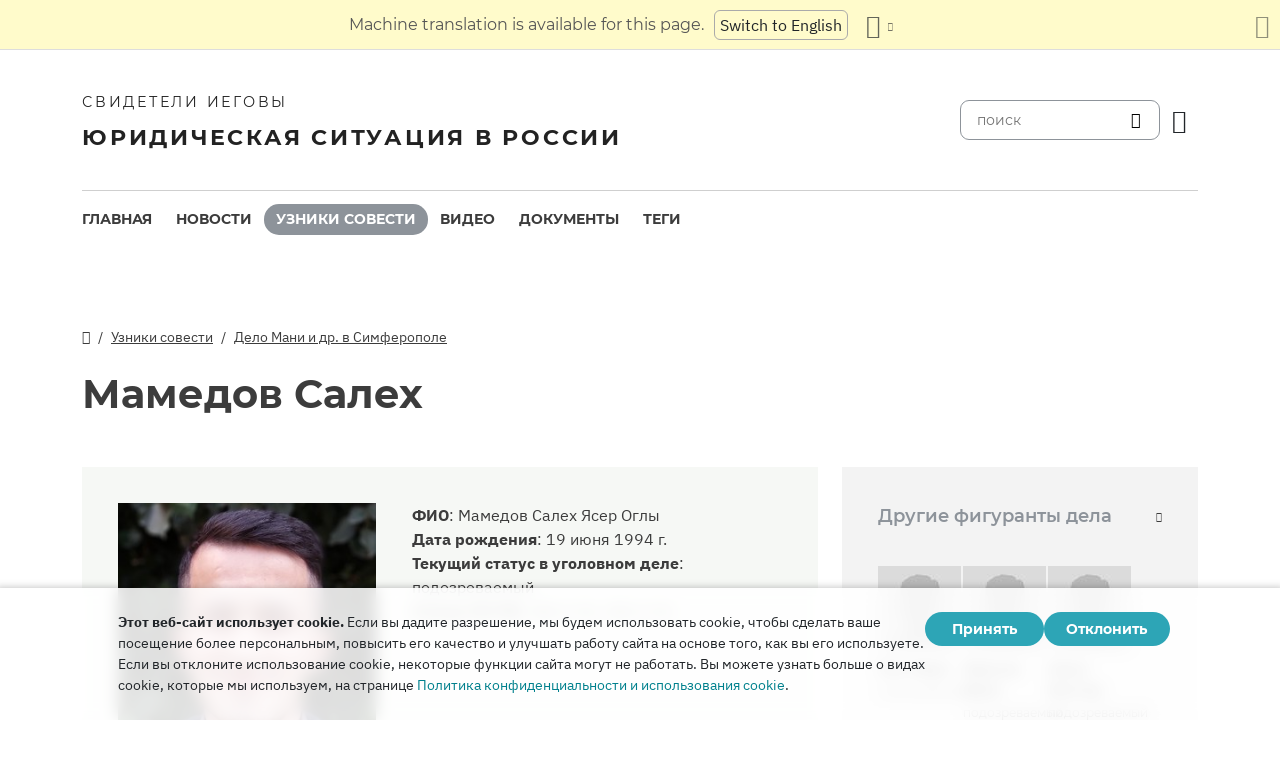

--- FILE ---
content_type: text/html
request_url: https://jw-russia.org/prisoners/mamedovs.html
body_size: 7635
content:
<!doctype html><html lang=ru class=notranslate translate=no><head><meta charset=utf-8><meta name=viewport content="width=device-width,initial-scale=1"><meta name=google content="notranslate"><meta name=google-site-verification content="TRJlqj377rhFgkSC2c-W_9c6TN1HFWjHicNH9IhRkhs"><meta name=theme-color content="#ffffff"><link rel=alternate href=https://jw-russia.org/prisoners/mamedovs.html hreflang=ru><link rel=alternate href=https://jw-russia.org/en/prisoners/mamedovs.html hreflang=en><link rel=alternate href=https://jw-russia.org/de/prisoners/mamedovs.html hreflang=de><link rel=alternate href=https://jw-russia.org/es/prisoners/mamedovs.html hreflang=es><link rel=alternate href=https://jw-russia.org/fr/prisoners/mamedovs.html hreflang=fr><link rel=alternate href=https://jw-russia.org/it/prisoners/mamedovs.html hreflang=it><link rel=alternate href=https://jw-russia.org/fi/prisoners/mamedovs.html hreflang=fi><link rel=alternate href=https://jw-russia.org/pt/prisoners/mamedovs.html hreflang=pt><link rel=alternate href=https://jw-russia.org/ja/prisoners/mamedovs.html hreflang=ja><link rel=alternate href=https://jw-russia.org/ko/prisoners/mamedovs.html hreflang=ko><link rel=alternate href=https://jw-russia.org/zh/prisoners/mamedovs.html hreflang=zh><link rel="shortcut icon" href=/img/favicon.ico type=image/vnd.microsoft.icon><link rel=stylesheet href=/scss/swiper/swiper.min.6dc1b54d4b4c58c9cc30cc5463980739294225f6791beb6709cc77c6d2059e6c.css><link rel=stylesheet href=/scss/main.e5313485e9c7116bdbb50cc2f47ba82bec5f46461e25aa41043bf5d2660d3815.css><meta property="og:title" content="Салех Мамедов"><meta property="og:description" content="Уголовное преследование за веру изменило привычный уклад жизни Салéха Мамéдова и его супруги. Из-за веры в июне 2023 года против мужчины было возбуждено уголовное дело по экстремистской статье.
Салех родился в июне 1994 года в Симферополе. У него есть два брата и сестра. Отец работает инженером-строителем, а мать преподает английский и французский языки.
В детстве Салех увлекался автомобилями — рисовал их и читал о них журналы. Также занимался легкой атлетикой, любил с друзьями кататься на велосипеде, слушать музыку. После школы выучился на автослесаря.
"><meta name=description content="Уголовное преследование за веру изменило привычный уклад жизни Салéха Мамéдова и его супруги. Из-за веры в июне 2023 года против мужчины было возбуждено уголовное дело по экстремистской статье.
Салех родился в июне 1994 года в Симферополе. У него есть два брата и сестра. Отец работает инженером-строителем, а мать преподает английский и французский языки.
В детстве Салех увлекался автомобилями — рисовал их и читал о них журналы. Также занимался легкой атлетикой, любил с друзьями кататься на велосипеде, слушать музыку. После школы выучился на автослесаря.
"><meta name=twitter:card content="summary"><meta name=twitter:title content="Салех Мамедов"><title>Салех Мамедов - Узники совести - Свидетели Иеговы</title><script src=/js/cookie_consent.js></script><script async src="https://www.googletagmanager.com/gtag/js?id=UA-161060053-1"></script><script>window.dataLayer=window.dataLayer||[];function gtag(){dataLayer.push(arguments)}gtag("js",new Date);var GA_MEASUREMENT_ID="UA-161060053-1";gtag("config",GA_MEASUREMENT_ID)</script><script src=/js/vendor/jquery.55724927179ef13ad334f64d2d8c2ad6e8dbf623a84b081c75397c2b7cbf6ada.js></script><script src=/js/init.585696537460de5640b0d9ad0f4ead38998eda503661eb5b69ec5a8d99184424.js></script></head><body class="redesign i18n-ru not-front section-prisoners"><div class=auto-translation aria-expanded=false><span class=lang-only data-lang=not-ru>Эта страница переведена с помощью машинного перевода.</span>
<span class=lang-only data-lang=ru data-user-lang=ru>Машинный перевод этой страницы отключен.</span>
<span class=lang-only data-lang=ru data-user-lang=en>Machine translation is available for this page.</span>
<span class=lang-only data-lang=ru data-user-lang=de>Maschinelle Übersetzung ist für diese Seite verfügbar.</span>
<span class=lang-only data-lang=ru data-user-lang=fr>La traduction automatique est disponible pour cette page.</span>
<span class=lang-only data-lang=ru data-user-lang=it>La traduzione automatica è disponibile per questa pagina.</span>
<span class=lang-only data-lang=ru data-user-lang=pt>A tradução automática está disponível para esta página.</span>
<span class=lang-only data-lang=ru data-user-lang=es>La traducción automática está disponible para esta página.</span>
<span class=lang-only data-lang=ru data-user-lang=fi>Konekäännös on saatavilla tälle sivulle.</span>
<span class=lang-only data-lang=ru data-user-lang=it>La traduzione automatica è disponibile per questa pagina.</span>
<span class=lang-only data-lang=ru data-user-lang=ko>이 페이지에 대한 기계 번역이 가능합니다.</span>
<span class=lang-only data-lang=ru data-user-lang=ja>このページには機械翻訳が利用可能です。</span>
<span class=lang-only data-lang=ru data-user-lang=zh>本页面提供机器翻译服务。</span>
<a href class="btn auto-translation__rus lang-only" data-lang=not-ru>Переключиться обратно на русский</a>
<a href=/en/prisoners/mamedovs.html class="btn auto-translation__rus lang-only" data-lang=ru data-user-lang=en>Switch to English</a>
<a href=/de/prisoners/mamedovs.html class="btn auto-translation__rus lang-only" data-lang=ru data-user-lang=de>Wechseln Sie zu Deutsch</a>
<a href=/es/prisoners/mamedovs.html class="btn auto-translation__rus lang-only" data-lang=ru data-user-lang=es>Cambiar a español</a>
<a href=/fr/prisoners/mamedovs.html class="btn auto-translation__rus lang-only" data-lang=ru data-user-lang=fr>Passer au français</a>
<a href=/it/prisoners/mamedovs.html class="btn auto-translation__rus lang-only" data-lang=ru data-user-lang=it>Passa all'italiano</a>
<a href=/fi/prisoners/mamedovs.html class="btn auto-translation__rus lang-only" data-lang=ru data-user-lang=fi>Vaihda suomeen</a>
<a href=/pt/prisoners/mamedovs.html class="btn auto-translation__rus lang-only" data-lang=ru data-user-lang=pt>Mudar para português</a>
<a href=/ja/prisoners/mamedovs.html class="btn auto-translation__rus lang-only" data-lang=ru data-user-lang=ja>日本語に切り替え</a>
<a href=/ko/prisoners/mamedovs.html class="btn auto-translation__rus lang-only" data-lang=ru data-user-lang=ko>한국어로 전환</a>
<a href=/zh/prisoners/mamedovs.html class="btn auto-translation__rus lang-only" data-lang=ru data-user-lang=zh>切换到中文</a><div class="btn-group auto-translation__more"><button class="btn dropdown-toggle btn-outline-default icon-language" data-bs-toggle=dropdown aria-expanded=false aria-label="Показать список языков" id=language-dropdown-toggle></button><ul class=dropdown-menu aria-labelledby=language-dropdown-toggle><li class=active><a href=/ru/ class=dropdown-item>Русский
<span class=text-muted>русский</span></a></li><li><a href=/en/prisoners/mamedovs.html class=dropdown-item>English
<span class=text-muted>английский</span></a></li><li><a href=/de/prisoners/mamedovs.html class=dropdown-item>Deutsch
<span class=text-muted>немецкий</span></a></li><li><a href=/es/prisoners/mamedovs.html class=dropdown-item>Español
<span class=text-muted>испанский</span></a></li><li><a href=/fr/prisoners/mamedovs.html class=dropdown-item>Français
<span class=text-muted>французский</span></a></li><li><a href=/it/prisoners/mamedovs.html class=dropdown-item>Italiano
<span class=text-muted>итальянский</span></a></li><li><a href=/fi/prisoners/mamedovs.html class=dropdown-item>Suomi
<span class=text-muted>финский</span></a></li><li><a href=/pt/prisoners/mamedovs.html class=dropdown-item>Português
<span class=text-muted>португальский</span></a></li><li><a href=/ja/prisoners/mamedovs.html class=dropdown-item>日本語
<span class=text-muted>японский</span></a></li><li><a href=/ko/prisoners/mamedovs.html class=dropdown-item>한국인
<span class=text-muted>корейский</span></a></li><li><a href=/zh/prisoners/mamedovs.html class=dropdown-item>中文 (简体)
<span class=text-muted>китайский</span></a></li></ul></div><button class="btn auto-translation__close icon-cross" aria-label="Закрыть панель перевода"></button></div><div class=main-wrapper><div class=site-header><div class=site-header__content><a href=/ class=site-logo><var class=site-logo__name>Свидетели Иеговы</var>
<span class=site-logo__description>Юридическая ситуация в России</span></a><div class=feature-container><form method=get action=/search.html class=desktop-search__wrap><input class=desktop-search type=search name=q id=search placeholder=поиск>
<button type=submit class="desktop-search-icon flip-icon"></button></form><button class="btn button-translate icon-language--desktop"></button></div></div><nav class=main-menu><div class=main-menu__menu><ul role=menu aria-labelledby=mainMenu><li role=menuitem class="nav-item main-nav__item"><a class=nav-link href=/ title>Главная</a></li><li role=menuitem class="nav-item main-nav__item"><a class=nav-link href=/news.html title>Новости</a></li><li role=menuitem class="nav-item main-nav__item active"><a class=nav-link href=/prisoners.html title>Узники совести</a></li><li role=menuitem class="nav-item main-nav__item"><a class=nav-link href=/video.html title>Видео</a></li><li role=menuitem class="nav-item main-nav__item"><a class=nav-link href=/docs.html title>Документы</a></li><li role=menuitem class="nav-item main-nav__item"><a class=nav-link href=/tags.html title>Теги</a></li></ul><div class=main-menu__translate-button-wrap><button class="btn button-translate icon-language"></button></div></div></nav></div><div class="offcanvas offcanvas-end" id=offcanvas><div class=offcanvas-inner><ul class="navbar-nav offcanvas__menu" role=menu aria-labelledby=mainMenu><li role=menuitem class="nav-item main-nav__item"><a class=nav-link href=/ title>Главная</a></li><li role=menuitem class="nav-item main-nav__item"><a class=nav-link href=/news.html title>Новости</a></li><li role=menuitem class="nav-item main-nav__item active"><a class=nav-link href=/prisoners.html title>Узники совести</a></li><li role=menuitem class="nav-item main-nav__item"><a class=nav-link href=/video.html title>Видео</a></li><li role=menuitem class="nav-item main-nav__item"><a class=nav-link href=/docs.html title>Документы</a></li><li role=menuitem class="nav-item main-nav__item"><a class=nav-link href=/tags.html title>Теги</a></li></ul><div class=offcanvas-footer><form method=get action=/search.html><input class=mobile-search type=search name=q id=search placeholder=поиск>
<button type=submit class="mobile-search-icon flip-icon"></button></form></div></div></div><button class=menu-button data-bs-toggle=offcanvas data-bs-target=#offcanvas data-class-toggle=active aria-controls=offcanvas aria-label=Menu>
<span>&nbsp;</span>
</button>
<script>initTranslate()</script><div class=container-lg><div class="row content-wrap"><div class="col-lg-8 header-wrap"><div class="breadcrumbs breadcrumbs--prisoner-page"><ul><li><a href=/ class=icon-home></a></li><li><a href=/prisoners.html>Узники совести</a></li><li><a href=/cases/simferopol2.html>Дело Мани и др. в Симферополе</a></li></ul></div><div><h1 class="page-title page-title--prisoner-page">Мамедов Салех</h1></div></div><div class=col-lg-8><section class="prisoner-card mobile-full-width"><div class=prisoner-card__item><a data-lightbox=1 href=/prisoners/mamedovs/photo_hu_7fa348d85a61d4f7.e8ace49d2aadb2f5d363eabdad6b00a2ad23c2976a09529ea31f86a8187b8b67.jpg data-pswp-width=1484 data-pswp-height=1484 data-webp=/prisoners/mamedovs/photo_hu_fcbdd95c3f4ce6d8.ee6ab7ee04b32befc04ed81d551af7eeb9275da333815999df7a4c8b1a9b8343.webp><img class=img-fluid src=/prisoners/mamedovs/photo_hu_2329615a2d3b5a02.jpg srcset="/prisoners/mamedovs/photo_hu_b73029d0e2c27b37.jpg 2x" width=290 height=290 alt></a></div><div class=prisoner-card__info><div><var class=fw-bold>ФИО</var>:
<span>Мамедов Салех Ясер Оглы</span></div><div><var class=fw-bold>Дата рождения</var>:
<var>19 июня 1994 г.</var></div><div><var class=fw-bold>Текущий статус в уголовном деле</var>:
<var>подозреваемый</var></div><div><var class=fw-bold>Статьи УК РФ</var>:
<var>282.2 (1), 282.3 (1)</var></div></div></section><article class=prisoner-bio><div class=prisoner-bio__content><h2>Биография</h2><p>Уголовное преследование за веру изменило привычный уклад жизни Салéха Мамéдова и его супруги. Из-за веры в июне 2023 года против мужчины было возбуждено уголовное дело по экстремистской статье.</p><p>Салех родился в июне 1994 года в Симферополе. У него есть два брата и сестра. Отец работает инженером-строителем, а мать преподает английский и французский языки.</p><p>В детстве Салех увлекался автомобилями — рисовал их и читал о них журналы. Также занимался легкой атлетикой, любил с друзьями кататься на велосипеде, слушать музыку. После школы выучился на автослесаря.</p><p>Салех работал в основном в сфере торговли, последние 4 года занимался ремонтом часов, изготовлением ключей и лазерной гравировкой.</p><p>Мать Салеха с детства прививала ему любовь к Богу. Когда он подрос, то убедился, что все записанное в Библии актуально для современного человека, а советы из этой книги практичны. «Они помогли мне избежать многих ошибок», — вспоминает Салех. В 2010 году он принял решение стать Свидетелем Иеговы.</p><p>Со своей будущей женой Салех был знаком с юности. В 2020 году они поженились. Диана работает парикмахером. Она разделяет взгляды супруга на жизнь. В подростковом возрасте ее впечатлило то, что в Библии можно найти ответ на любой вопрос.</p><p>Супругам нравится осваивать новые кулинарные рецепты, проводить время с друзьями и готовить на костре. Они любят совершать пешие прогулки, слушать музыку, выезжать на море с ночевкой.</p><p>Родственники Салеха, в том числе не разделяющие его религиозных взглядов, а также соседи, работодатель и знакомые недоумевают, почему мирный и порядочный человек подвергается преследованию за веру в Бога.</p></div><article class="brief-story brief-story-- mobile-full-width"><h4>Краткая история дела</h4><div class=brief-story__text>В октябре 2023 года СК выделил дело против Виктора Мани и других верующих в отдельное уголовное производство. Мужчин обвинили в организации деятельности экстремистской организации, а также ее финансировании. За год до этого силовики провели массовые обыски в домах Свидетелей Иеговы из нескольких городов Крыма.</div><div class=additional-link><a href=/cases/simferopol2.html>Хронология</a></div></article></article></div><div class="col-lg-4 mobile-remove-padding"><aside class=case-summary><div class=case-summary__prisoners-wrap><button class=collapse-aside data-bs-toggle=collapse data-bs-target=#personsInCase aria-expanded=false aria-controls=personsInCase><h3>Другие фигуранты дела</h3></button><div class="collapse show" id=personsInCase><div class=case-summary__prisoners><div class=case-summary__prisoner><a href=/prisoners/lyakh.html><img class=img-fluid src=/person_placeholder_male_hu_ed085b5f3597fdb0.jpg srcset="/person_placeholder_male_hu_c81658a289dfec28.jpg 2x" width=83 height=83 alt></a><div class=case-summary__prisoner-name><a href=/prisoners/lyakh.html><div>Лях Марк</div></a><div class=case-summary__prisoner-status>подозреваемый</div></div></div><div class=case-summary__prisoner><a href=/prisoners/yefanov.html><img class=img-fluid src=/person_placeholder_male_hu_ed085b5f3597fdb0.jpg srcset="/person_placeholder_male_hu_c81658a289dfec28.jpg 2x" width=83 height=83 alt></a><div class=case-summary__prisoner-name><a href=/prisoners/yefanov.html><div>Ефанов Иван</div></a><div class=case-summary__prisoner-status>подозреваемый</div></div></div><div class=case-summary__prisoner><a href=/prisoners/manya.html><img class=img-fluid src=/person_placeholder_male_hu_ed085b5f3597fdb0.jpg srcset="/person_placeholder_male_hu_c81658a289dfec28.jpg 2x" width=83 height=83 alt></a><div class=case-summary__prisoner-name><a href=/prisoners/manya.html><div>Маня Виктор</div></a><div class=case-summary__prisoner-status>подозреваемый</div></div></div></div></div></div><div><button class=collapse-aside data-bs-toggle=collapse data-bs-target=#criminalCase aria-expanded=false aria-controls=criminalCase><h3>Сводка по делу</h3></button><div class="collapse show" id=criminalCase><div class=additional-info><div><div class=additional-info__title>Регион:</div><div class=additional-info__value>Крым</div></div><div><div class=additional-info__title>Населенный пункт:</div><div class=additional-info__value>Симферополь</div></div><div class=long-elem><div class=additional-info__title>В чем подозревается:</div><div class=additional-info__value>«совершал активные действия организационного характера, выразившиеся в организации пропагандистских собраний, на которых проводились обсуждения текстов и религиозных положений „Свидетели Иеговы“» (из постановления о выделении уголовного дела в отдельное производство)</div></div><div class=case-number><div class=additional-info__title>Номер уголовного дела:</div><div class=additional-info__value>42302350020000201</div></div><div><div class=additional-info__title>Возбуждено:</div><div class=additional-info__value>17 ноября 2022 г.</div></div><div><div class=additional-info__title>Текущая стадия дела:</div><div class=additional-info__value>предварительное следствие</div></div><div><div class=additional-info__title>Расследует:</div><div class=additional-info__value>второе следственное отделение (по расследованию киберпреступлений и преступлений в сфере высоких технологий) первого следственного отдела управления по расследованию особо важных дел Главного следственного управления СУ СК РФ по Республике Крым и г. Севастополь</div></div><div><div class=additional-info__title>Статьи УК РФ:</div><div class=additional-info__value>282.2 (1), 282.3 (1)</div></div><a href="/cases/simferopol2.html?utm_content=sidebar" class="doc-link doc-link--single">История дела</a></div></div></div></aside></div></div></div><footer class=main-footer><div class=container-lg><div class=footer-wrap><div class="footer-info col-12"><div class=footer-info__name>Свидетели Иеговы</div><div class=footer-info__title>Юридическая ситуация в России</div><div class=footer-info__desc>Первое разрешение на религиозную деятельность российские власти выдали еще в 1913 году. В 1992 году, после завершения эпохи советских репрессий, Свидетели Иеговы в России получили официальную регистрацию. Впоследствии их богослужения посещали до 290 000 человек. В 2017 году Верховный суд РФ ликвидировал все юридические лица и конфисковал сотни богослужебных зданий. Начались обыски, за решетку отправлены сотни верующих. В 2022 году ЕСПЧ оправдал Свидетелей Иеговы, предписал остановить их уголовное преследование и компенсировать весь причиненный им вред.</div></div><div class="footer-links-wrap col-12 col-sm-8 col-md-9 col-lg-12 d-flex"><div class=footer-links><div class="footer-links__title-block text-lg-end">Пресс-служба</div><div class="links-block links-block--medium"><ul><li><a href=/about.html>О нас</a></li><li><a href=/cookies-policy.html>Конфиденциальность</a></li></ul></div></div><div class=footer-links><div class=footer-links__title-block>Полезные ссылки</div><div class="links-block links-block--medium"><ul><li><a href=/news/categories/faq.html>Вопрос – ответ</a></li><li><a href=/colony.html>Жизнь в колонии</a></li><li><a href=/echr.html>ЕСПЧ оправдывает Свидетелей Иеговы</a></li><li><a href=/1951deport.html>70-я годовщина операции «Север»</a></li></ul></div></div></div><div class="topics topics--position col-12"><div class=topics__content><div class=topics__title>Категории</div><div class=topics__select><form action=# class=d-flex><div class=footer-menu><button class="footer-menu__button btn btn-secondary dropdown-toggle" type=button id=footerMenu data-bs-toggle=dropdown aria-expanded=false>
Категории сайта</button><ul class=dropdown-menu aria-labelledby=footerMenu><li><a href=/news/categories/administrative.html class=dropdown-item>Административное преследование</a></li><li><a href=/news/categories/analytics.html class=dropdown-item>Аналитика и обзор</a></li><li><a href=/news/categories/bio.html class=dropdown-item>Биография</a></li><li><a href=/news/categories/prison.html class=dropdown-item>В колониях и СИЗО</a></li><li><a href=/news/categories/video.html class=dropdown-item>Видео</a></li><li><a href=/news/categories/faq.html class=dropdown-item>Вопрос – ответ</a></li><li><a href=/news/categories/siloviki.html class=dropdown-item>Действия силовиков</a></li><li><a href=/news/categories/activity.html class=dropdown-item>Деятельность верующих</a></li><li><a href=/news/categories/discrimination.html class=dropdown-item>Дискриминация</a></li><li><a href=/news/categories/literature.html class=dropdown-item>Запрет изданий</a></li><li><a href=/news/categories/restriction.html class=dropdown-item>Избрание меры пресечения</a></li><li><a href=/news/categories/property.html class=dropdown-item>Изъятие собственности</a></li><li><a href=/news/categories/org.html class=dropdown-item>Ликвидация юрлиц</a></li><li><a href=/news/categories/opinions.html class=dropdown-item>Мнение со стороны</a></li><li><a href=/news/categories/verdict.html class=dropdown-item>Неправосудный приговор</a></li><li><a href=/news/categories/website.html class=dropdown-item>Новое на сайте</a></li><li><a href=/news/categories/sentence.html class=dropdown-item>Отбытие наказания</a></li><li><a href=/news/categories/rights.html class=dropdown-item>Правозащита</a></li><li><a href=/news/categories/crime.html class=dropdown-item>Преступления против верующих</a></li><li><a href=/news/categories/rehab.html class=dropdown-item>Реабилитация</a></li><li><a href=/news/categories/trial.html class=dropdown-item>Уголовное разбирательство</a></li><li><a href=/news/categories/victory.html class=dropdown-item>Юридические победы</a></li></ul></div><button class=icon-arrow-button-black aria-label="открыть категорию"></button></form></div></div></div><div class=search-lang><a href=/search.html><div class=icon-search></div></a><button class="btn button-translate icon-language"></button></div><div class=footer-copyright><div class=footer-copyright__privacy></div>Copyright © 2026<br>Watch Tower Bible and Tract Society of Korea.<br>Все права сохраняются.</div></div></div></footer></div><div class="toast position-fixed bottom-0 end-0 p-3 m-3" data-bs-autohide=false id=liveToast role=alert aria-live=assertive aria-atomic=true><div class=d-flex><div class=toast-body>Черновик письма был создан в вашем почтовом приложении. Если он автоматически не открылся, перейдите в него.</div><button type=button class="btn-close me-2" data-bs-dismiss=toast aria-label=Close></button></div></div><div class=cookie-consent-block role=dialog aria-label="Cookie consent"><div class="cookie-consent-block__container container-lg"><div class=cookie-consent-block__wrap><div class=cookie-consent-block__message><p class=mb-0><strong>Этот веб-сайт использует cookie.</strong> Если вы дадите разрешение, мы будем использовать cookie, чтобы сделать ваше посещение более персональным, повысить его качество и улучшать работу сайта на основе того, как вы его используете. Если вы отклоните использование cookie, некоторые функции сайта могут не работать. Вы можете узнать больше о видах cookie, которые мы используем, на странице <a href=/cookies-policy.html>Политика конфиденциальности и использования cookie</a>.</p></div><div class=cookie-consent-block__buttons><button value=yes class="btn btn-sm">Принять</button>
<button value=no class="btn btn-sm">Отклонить</button></div></div></div></div><a class=back-to-top id=backToTop href=#top><span>Наверх</span></a>
<script src=/js/vendor/bootstrap.bundle.min.9520018fa5d81f4e4dc9d06afb576f90cbbaba209cfcc6cb60e1464647f7890b.js defer></script><script src=/js/vendor/swiper-bundle.min.6fa7339d2c8ba9b331d424b5236b90448707e98ebcd35b6065b4a21cd234b9ca.js defer></script><script src=/js/i18n/i18n.abcc41875bb570b46e555d26e75cf1b4aed34812d40ff27a17e32961944b41d6.js defer></script><script src=/js/common.min.723202e430797a8c21b8c595020e04983324e6d07ef1ccbdc803a9cbe5474cb5.js defer></script><script src=/js/components/photoswipe.min.bebfcb7b6a12da9ebe0f7c364e7359cacd3ee8ad9aceb6da3fc11c54006ca87f.js type=module defer></script><script src=/js/jwplayer/jwplayer.js defer onload=initVideo()></script></body></html>